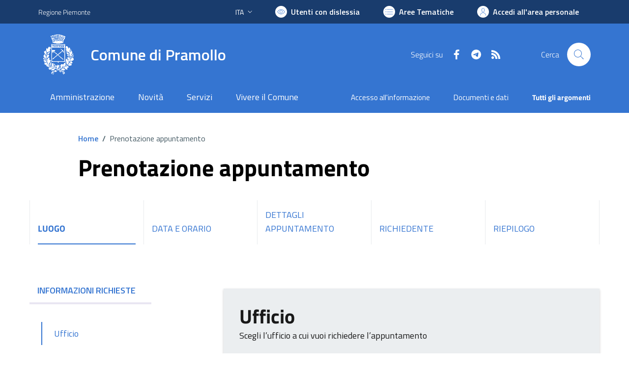

--- FILE ---
content_type: application/javascript
request_url: https://spid.leonardoweb.eu/js/site.js
body_size: 2087
content:
jQuery && function (t) {
    function i(i, n) {
        var d = i ? t(this) : n, o = t(d.attr("spid-idp-button")), r = d.hasClass("spid-idp-button-open")
        if (i) {
            if (t(i.target).hasClass("spid-idp-button-ignore")) return
            i.preventDefault(), i.stopPropagation()
        } else if (d !== n.target && t(n.target).hasClass("spid-idp-button-ignore")) return
        s(), r || d.hasClass("spid-idp-button-disabled") || (d.addClass("spid-idp-button-open"), o.data("spid-idp-button-trigger", d).show(), e(), o.trigger("show", { spidIDPButton: o, trigger: d }))
    } function s(i) {
        var s = i ? t(i.target).parents().addBack() : null
        if (s && s.is(".spid-idp-button")) {
            if (!s.is(".spid-idp-button-menu")) return
            if (!s.is("A")) return
        } t(document).find(".spid-idp-button:visible").each(function () {
            var i = t(this)
            i.hide().removeData("spid-idp-button-trigger").trigger("hide", { spidIDPButton: i })
        }), t(document).find(".spid-idp-button-open").removeClass("spid-idp-button-open")
    } function e() {
        var i = t(".spid-idp-button:visible").eq(0), s = i.data("spid-idp-button-trigger"), e = s ? parseInt(s.attr("data-horizontal-offset") || 0, 10) : null, n = s ? parseInt(s.attr("data-vertical-offset") || 0, 10) : null
        0 !== i.length && s && (i.hasClass("spid-idp-button-relative") ? i.css({ left: i.hasClass("spid-idp-button-anchor-right") ? s.position().left - (i.outerWidth(!0) - s.outerWidth(!0)) - parseInt(s.css("margin-right"), 10) + e : s.position().left + parseInt(s.css("margin-left"), 10) + e, top: s.position().top + s.outerHeight(!0) - parseInt(s.css("margin-top"), 10) + n }) : i.css({ left: i.hasClass("spid-idp-button-anchor-right") ? s.offset().left - (i.outerWidth() - s.outerWidth()) + e : s.offset().left + e, top: s.offset().top + s.outerHeight() + n }))
    } t.extend(t.fn, {
        spidIDPButton: function (e, n) {
            switch (e) {
                case "show": return i(null, t(this)), t(this)
                case "hide": return s(), t(this)
                case "attach": return t(this).attr("spid-idp-button", n)
                case "detach": return s(), t(this).removeAttr("spid-idp-button")
                case "disable": return t(this).addClass("spid-idp-button-disabled")
                case "enable": return s(), t(this).removeClass("spid-idp-button-disabled")
            }
        }
    }), t(document).on("click.spid-idp-button", "[spid-idp-button]", i), t(document).on("click.spid-idp-button", s), t(window).on("resize", e)
}(jQuery)


//
// Funzioni
//

function GenerateSpidLogin(organizationUriId, serviceCode, objToAppend, customClientValue = "", baseUri = "https://spid.leonardoweb.eu/")
{    
    objToAppend.empty();

    // Scarico gli idp basati su organizzazione e servizio
    $.ajax({
        type: "GET",
        contentType: "application/json",
        url: baseUri + "api/custom/idps-organizzazione-servizio?organizationUriId=" + organizationUriId + "&organizationServiceCode=" + serviceCode,
        dataType: "json",
        success: function (data)
        {
            var arrIdps = data;

            var htmlBtnLoginSpid =
                "<a href='#' class='italia-it-button italia-it-button-size-m button-spid' spid-idp-button='#spid-idp-button-large-get' aria-haspopup='true' aria-expanded='false'>" +
                    "<span class='italia-it-button-icon'><img src='" + baseUri + "images/spid-ico-circle-bb.svg' alt='' /></span>" +
                    "<span class='italia-it-button-text'>Entra con SPID</span>" +
                "</a>" +
                "<div id='spid-idp-button-large-get' class='spid-idp-button spid-idp-button-tip spid-idp-button-relative'>" +
                    "<ul id='spid-idp-list-large-root-get' class='spid-idp-button-menu' aria-labelledby='spid-idp'>";

            var indexIdp, nIdp = arrIdps.length;
            for (indexIdp = 0; indexIdp < nIdp; indexIdp++)
            {
                htmlBtnLoginSpid +=
                    "<li class='spid-idp-button-link' data-idp='" + arrIdps[indexIdp].codice + "'>" +
                        "<a href='" + baseUri + "pub-ag-full/" + organizationUriId + "/Login/Spid?serviceCode=" + serviceCode + "&idpCode=" + arrIdps[indexIdp].codice + "&customClientValue=" + customClientValue + "'>" +
                            "<span class='spid-sr-only'>" + arrIdps[indexIdp].nomeVisualizzato + "</span>" +
                            "<img src='" + arrIdps[indexIdp].pathRelativoLogo + "' alt='" + arrIdps[indexIdp].nomeVisualizzato + "' style='height: 50px;' />" + 
                        "</a>" +
                    "</li>";
            }

            htmlBtnLoginSpid += 
                        "<li class='spid-idp-support-link' data-spidlink='info'>" +
                            "<a href='https://www.spid.gov.it'>Maggiori informazioni</a>" +
                        "</li>" +
                        "<li class='spid-idp-support-link' data-spidlink='rich'>" +
                            "<a href='https://www.spid.gov.it/richiedi-spid'>Non hai SPID?</a>" +
                        "</li>" +
                        "<li class='spid-idp-support-link' data-spidlink='help'>" +
                            "<a href='https://www.spid.gov.it/serve-aiuto'>Serve aiuto?</a>" +
                        "</li>" +
                    "</ul>" +
                "</div>";

            objToAppend.append(htmlBtnLoginSpid);


            //
            // Events
            //

            var rootList = $("#spid-idp-list-large-root-get");
            var idpList = rootList.children(".spid-idp-button-link");
            var lnkList = rootList.children(".spid-idp-support-link");
            while (idpList.length)
            {
                rootList.append(idpList.splice(Math.floor(Math.random() * idpList.length), 1)[0]);
            }
            rootList.append(lnkList);
        },
        error: function (xhr, status, error)
        {
            alert("Error while fetchin data [ api/v1/idps ]: " + xhr.responseText);
        }
    });
}


--- FILE ---
content_type: image/svg+xml
request_url: https://cdn.jsdelivr.net/gh/italia/spid-sp-access-button/src/production/img/spid-idp-timid.svg
body_size: 280
content:
<?xml version="1.0" encoding="utf-8"?>
<!-- Generator: Adobe Illustrator 19.0.0, SVG Export Plug-In . SVG Version: 6.00 Build 0)  -->
<svg version="1.1" id="Livello_1" xmlns="http://www.w3.org/2000/svg" xmlns:xlink="http://www.w3.org/1999/xlink" x="0px" y="0px"
	 viewBox="0 0 551.1 150.6" style="enable-background:new 0 0 551.1 150.6;" xml:space="preserve">
<style type="text/css">
	.st0{fill:#007CBA;}
	.st1{fill:#004A97;}
</style>
<g>
	<path class="st0" d="M405.2,16c0-8.6,7-16,16.3-16c9.3,0,16.3,7.4,16.3,16c0,8.6-7,16-16.3,16C412.2,31.9,405.2,24.5,405.2,16z
		 M408.7,147.3V50.4c0-2.1,0.4-2.9,13-2.9h1c11.5,0,12.7,0.8,12.7,2.9v96.9c0,2.1-1.2,2.9-12.7,2.9h-1
		C409.1,150.2,408.7,149.5,408.7,147.3z"/>
	<path class="st0" d="M450.3,98.9c0-34.4,17.3-54.9,42.8-54.9c9.1,0,16.7,3.1,23.2,8.8v-49c0-2.1,0.4-2.9,13-2.9h1
		c11.5,0,12.7,0.8,12.7,2.9v118.9c0,4.3,1.8,5.4,5.6,5.4c2.3,0,2.5,1,2.5,8v2.1c0,6.8-0.4,8.4-1.8,9c-3.5,1.4-8.8,2.3-14,2.3
		c-8.6,0-14.4-3.9-16.9-9.7c-6.6,7-16.3,10.9-27.1,10.9C465.8,150.6,450.3,130.8,450.3,98.9z M513.5,122.8c2.1-2.3,2.7-5.5,2.7-10.5
		V75.9c-4.9-5.8-10.7-9-17.5-9c-14.2,0-21,11.3-21,31.9c0,11.5,2.7,18.9,6.6,23.4c3.5,4.1,9.1,5.6,14.6,5.6
		C504.4,127.9,510.6,125.9,513.5,122.8z"/>
	<path class="st1" d="M106,0c3,0,3.6,0.4,3.6,11l0,9.8c0,10.2-0.8,11.4-3.6,11.4l-34.1,0l0,114.1c0,2.6-3.2,3.2-14.6,3.2l-6,0
		c-11.6,0-13.6-0.6-13.6-3.2l0-114.1l-34.1,0C0.8,32.1,0,31.3,0,20.7L0,11C0,0,0.6,0,3.6,0L106,0z M167.1,3.2
		c0-2.2-3.2-3.2-14.2-3.2l-6.4,0c-11.6,0-13.6,1-13.6,3.2l0,143c0,2.6,2,3.2,13.6,3.2l6.4,0c11,0,14.2-0.6,14.2-3.2L167.1,3.2z
		 M333.5,0l-10,0c-12.8,0-13.6,1.4-14.6,3.6L289,51c-6.6,15.7-13.4,32.7-16,41.4c-2.4-8.8-6.8-20.5-16-42.2L237.1,3.6
		c-1.2-2.8-6.2-3.6-17-3.6l-11.2,0c-11,0-13.2,1-13.2,3.2l0,143c0,2.6,2.2,3.2,13.6,3.2l6.2,0c11.2,0,14.4-0.6,14.4-3.2l0-84.8h0.8
		c0,0,1,4,2.6,7.6l22.8,53.2c1,2.4,2.2,3.4,12.8,3.4l6.8,0c10.8,0,11.6-0.8,12.6-3.4l20.8-51.2c2-4.8,3.4-9.6,3.4-9.6l0.8,0l0,84.8
		c0,2.6,2.2,3.2,14,3.2l6,0c11,0,14.2-0.6,14.2-3.2l0-143C347.7,1,344.5,0,333.5,0z"/>
</g>
</svg>
